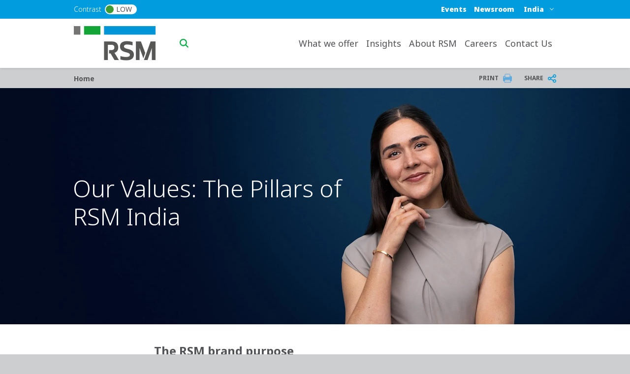

--- FILE ---
content_type: text/html; charset=UTF-8
request_url: https://www.rsm.global/india/our-values
body_size: 15185
content:

 
<!DOCTYPE html>
<html lang="en" dir="ltr" prefix="og: https://ogp.me/ns#">
	<head>
		<meta charset="utf-8" />
<script async src="https://www.googletagmanager.com/gtag/js?id=G-X3HVLFLNHN"></script>
<script>window.dataLayer = window.dataLayer || [];function gtag(){dataLayer.push(arguments)};gtag("js", new Date());gtag("set", "developer_id.dMDhkMT", true);gtag("config", "G-X3HVLFLNHN", {"groups":"default","page_placeholder":"PLACEHOLDER_page_location"});</script>
<meta name="description" content="RSM India upholds core values of integrity, quality, focus, timeliness, and accessibility, ensuring exceptional service and client satisfaction. Contact us to know more!" />
<meta name="robots" content="index, follow" />
<link rel="canonical" href="https://www.rsm.global/india/our-values" />
<link rel="shortlink" href="https://www.rsm.global/india/node/80" />
<meta property="og:site_name" content="RSM India" />
<meta property="og:type" content="article" />
<meta property="og:url" content="https://www.rsm.global/india/our-values" />
<meta property="og:title" content="Our values" />
<meta property="og:updated_time" content="2025-01-08T13:04:34+00:00" />
<meta property="article:published_time" content="2023-05-23T13:30:40+00:00" />
<meta property="article:modified_time" content="2025-01-08T13:04:34+00:00" />
<meta name="Generator" content="Drupal 10 (https://www.drupal.org)" />
<meta name="MobileOptimized" content="width" />
<meta name="HandheldFriendly" content="true" />
<meta name="viewport" content="width=device-width, initial-scale=1.0" />
<script type="text/javascript" src="https://cookie-cdn.cookiepro.com/consent/23bc4f25-5b4e-48a1-8ccb-46385d465ad9/OtAutoBlock.js"></script>
<script src="https://cookie-cdn.cookiepro.com/scripttemplates/otSDKStub.js" data-document-language="true" type="text/javascript" charset="UTF-8" data-domain-script="23bc4f25-5b4e-48a1-8ccb-46385d465ad9"></script>
<script type="text/javascript">
function OptanonWrapper() { }
</script>
<script></script>
<link rel="alternate" hreflang="en-in" href="https://www.rsm.global/india/our-values" />
<script>window.a2a_config=window.a2a_config||{};a2a_config.callbacks=[];a2a_config.overlays=[];a2a_config.templates={};var a2a_config = a2a_config || {};
a2a_config.onclick =  2;</script>

		<title>Our Values and Commitment to Excellence</title>
		<link rel="stylesheet" media="all" href="/india/sites/default/files/css/css_j_HIDK46ENRzuxTjIfFaQdtfXJKODWXjKgnM6iEPPDc.css?delta=0&amp;language=en&amp;theme=rsm_global_platform_2022&amp;include=[base64]" />
<link rel="stylesheet" media="all" href="//cdnjs.cloudflare.com/ajax/libs/font-awesome/6.6.0/css/all.min.css" />
<link rel="stylesheet" media="all" href="/india/sites/default/files/css/css_ciYLg2SAA68YMnPOVPg3mgiztpkPNpX0tlIeBbscw90.css?delta=2&amp;language=en&amp;theme=rsm_global_platform_2022&amp;include=[base64]" />
<link rel="stylesheet" media="all" href="/india/sites/default/files/css/css_ucTueQeb2mHE_PqNKv8k-h5RD6uoFZEaqGmAidu4lho.css?delta=3&amp;language=en&amp;theme=rsm_global_platform_2022&amp;include=[base64]" />

		

        <link rel="icon" type="image/png" href="https://res.cloudinary.com/rsmglobal/image/fetch/t_default/f_auto/q_auto/https://www.rsm.global/india/profiles/rsm_global_platform/themes/rsm_global_platform_2022/images/favicons/favicon-32x32.png" sizes="32x32">
        <link rel="icon" type="image/png" href="https://res.cloudinary.com/rsmglobal/image/fetch/t_default/f_auto/q_auto/https://www.rsm.global/india/profiles/rsm_global_platform/themes/rsm_global_platform_2022/images/favicons/android-chrome-192x192.png" sizes="192x192">
        <link rel="icon" type="image/png" href="https://res.cloudinary.com/rsmglobal/image/fetch/t_default/f_auto/q_auto/https://www.rsm.global/india/profiles/rsm_global_platform/themes/rsm_global_platform_2022/images/favicons/favicon-96x96.png" sizes="96x96">
        <link rel="icon" type="image/png" href="https://res.cloudinary.com/rsmglobal/image/fetch/t_default/f_auto/q_auto/https://www.rsm.global/india/profiles/rsm_global_platform/themes/rsm_global_platform_2022/images/favicons/favicon-16x16.png" sizes="16x16">

        <!-- Add to homescreen for Safari on iOS -->
        <link rel="apple-touch-icon" sizes="57x57" href="https://res.cloudinary.com/rsmglobal/image/fetch/t_default/f_auto/q_auto/https://www.rsm.global/india/profiles/rsm_global_platform/themes/rsm_global_platform_2022/images/favicons/apple-touch-icon-57x57.png">
        <link rel="apple-touch-icon" sizes="60x60" href="https://res.cloudinary.com/rsmglobal/image/fetch/t_default/f_auto/q_auto/https://www.rsm.global/india/profiles/rsm_global_platform/themes/rsm_global_platform_2022/images/favicons/apple-touch-icon-60x60.png">
        <link rel="apple-touch-icon" sizes="72x72" href="https://res.cloudinary.com/rsmglobal/image/fetch/t_default/f_auto/q_auto/https://www.rsm.global/india/profiles/rsm_global_platform/themes/rsm_global_platform_2022/images/favicons/apple-touch-icon-72x72.png">
        <link rel="apple-touch-icon" sizes="76x76" href="https://res.cloudinary.com/rsmglobal/image/fetch/t_default/f_auto/q_auto/https://www.rsm.global/india/profiles/rsm_global_platform/themes/rsm_global_platform_2022/images/favicons/apple-touch-icon-76x76.png">
        <link rel="apple-touch-icon" sizes="114x114" href="https://res.cloudinary.com/rsmglobal/image/fetch/t_default/f_auto/q_auto/https://www.rsm.global/india/profiles/rsm_global_platform/themes/rsm_global_platform_2022/images/favicons/apple-touch-icon-114x114.png">
        <link rel="apple-touch-icon" sizes="120x120" href="https://res.cloudinary.com/rsmglobal/image/fetch/t_default/f_auto/q_auto/https://www.rsm.global/india/profiles/rsm_global_platform/themes/rsm_global_platform_2022/images/favicons/apple-touch-icon-120x120.png">
        <link rel="apple-touch-icon" sizes="144x144" href="https://res.cloudinary.com/rsmglobal/image/fetch/t_default/f_auto/q_auto/https://www.rsm.global/india/profiles/rsm_global_platform/themes/rsm_global_platform_2022/images/favicons/apple-touch-icon-144x144.png">
        <link rel="apple-touch-icon" sizes="152x152" href="https://res.cloudinary.com/rsmglobal/image/fetch/t_default/f_auto/q_auto/https://www.rsm.global/india/profiles/rsm_global_platform/themes/rsm_global_platform_2022/images/favicons/apple-touch-icon-152x152.png">
        <link rel="apple-touch-icon" sizes="180x180" href="https://res.cloudinary.com/rsmglobal/image/fetch/t_default/f_auto/q_auto/https://www.rsm.global/india/profiles/rsm_global_platform/themes/rsm_global_platform_2022/images/favicons/apple-touch-icon-180x180.png">

        <!-- Google Tag Manager -->
        <script>
            (function(w,d,s,l,i){w[l]=w[l]||[];w[l].push({'gtm.start':
            new Date().getTime(),event:'gtm.js'});var f=d.getElementsByTagName(s)[0],
            j=d.createElement(s),dl=l!='dataLayer'?'&l='+l:'';j.async=true;j.src=
            'https://www.googletagmanager.com/gtm.js?id='+i+dl;f.parentNode.insertBefore(j,f);
            })(window,document,'script','dataLayer','GTM-T2WHS3');
        </script>
        <!-- End Google Tag Manager -->

        <!-- Add centrally-managed CSS and JS from static assets site -->
        <!-- Check if the site is live or not -->
                    <link rel="stylesheet" type="text/css" href="https://test.rsm-static-assets.pages.dev/css/global.css" />
            <script src="https://test.rsm-static-assets.pages.dev/js/global.js"></script>
        
                <script>
            /* REQUIRES JQUERY */
(function () {
    setTimeout(() => { 
      var ddl = (document.querySelector(".site-header-desktop .js-jump-menu").value = 
      "11fc5dd28788089187a2c84ad92b0846::https://www.rsm.global/india/");
     }, 500);
     setTimeout(() => { 
       var ddl = (document.querySelector(".site-header-mobile .js-jump-menu").value = 
       "11fc5dd28788089187a2c84ad92b0846::https://www.rsm.global/india/");
      }, 500);
  })();
</script>
<!-- Google tag (gtag.js) -->
<script async src="https://www.googletagmanager.com/gtag/js?id=G-X3HVLFLNHN"></script>
<script>
  window.dataLayer = window.dataLayer || [];
  function gtag(){dataLayer.push(arguments);}
  gtag('js', new Date());

  gtag('config', 'G-X3HVLFLNHN');

        </script>

                <style>
            .paragraph--type--hero-banner #hero-text {margin:-40px 67px;}
        </style>
    </head>
	<body class="not-logged-in">
        <!-- Google Tag Manager (noscript) -->
        <noscript><iframe src="https://www.googletagmanager.com/ns.html?id=GTM-T2WHS3" height="0" width="0" style="display:none;visibility:hidden"></iframe></noscript>
        <!-- End Google Tag Manager (noscript) -->
        
        
          <div class="dialog-off-canvas-main-canvas" data-off-canvas-main-canvas>
    
	
<div id="page-wrapper">
	<div id="page" class="page nav-down container-full-width shadow-sm rsm-firm">
		<header id="header" class="site-header js-site-header shadow-sm col-12" role="banner">
	<a href="#main-content" class="screen-reader-focusable skip-link">
		Skip to main content
	</a>
	<div class="site-header-desktop d-none d-xl-block">
		<div
			class="site-header__top">

						
			<div class="header-regions ">
				<div class="header-regions__container container-xl">
					<div class="high-contrast-wrapper col-sm-2">
						<label class="high-contrast switch" id="high-contrast">
							<p>Contrast</p>
							<input type="checkbox">
							<span class="slider round">
								<span class="circle"></span>
								<p>Low</p>
							</span>
						</label>
					</div>
					
					<div class="header-regions__blocks col-sm-10 d-flex justify-content-end align-items-center">
						<div class="top-blue-nav">      <div class="header_links">
      <nav role="navigation" aria-labelledby="block-bluetopnav-menu" id="block-bluetopnav">
            
  <h2 class="visually-hidden" id="block-bluetopnav-menu">Blue top nav</h2>
  

        
              <ul region="header_links" block="bluetopnav" class="menu">
                    <li class="menu-item" role="menuitem">
        <a href="https://www.rsm.global/india/campaign/rsm-india-events">Events</a>
              </li>
                <li class="menu-item" role="menuitem">
        <a href="/india/news" data-drupal-link-system-path="node/1">Newsroom</a>
              </li>
        </ul>
  


  </nav>

    </div>
  </div>
						      <div class="header_regions">
      <div class="worldwide-dropdown rsm-wwdd">
  <label for="jump-menu-wwdd" class="visually-hidden">Select a region or country</label>
  <div class="marker-icon" aria-hidden="true">
    <span class="iconify" data-icon="carbon:location" role="img" aria-label="location"></span>
  </div>
  <select class="jump-menu-wwdd js-jump-menu-wwdd sitename" id="jump-menu-wwdd" name="jump">
    <option value="India">India</option>
  </select>
  <div id="wwdd-dropdown-status" aria-live="polite" class="visually-hidden"></div>
</div>
    </div>
  </div>
				</div>
			</div>
		</div>
		<div class="site-header__main">
			<div class="container-xl header-main__container">
				<div class="site-header__logo-wrapper col-sm-2">
					<a id="logo" class="site-header__logo" title="home" href="https://www.rsm.global/india/" aria-label="Go to homepage">
						<img src="https://res.cloudinary.com/rsmglobal/image/fetch/t_default/f_auto/q_auto/https://www.rsm.global/india/profiles/rsm_global_platform/themes/rsm_global_platform_2022/images/logo@2x.png" alt="Home">
					</a>
				</div>
				<div class="site-header__right col-sm-10 d-flex justify-content-end">
					<div class="site-header__search">
													      <div class="header_search">
      <div class="header-search d-flex justify-content-end">
	<input type="text" placeholder="Search" id="main-search" name="main-search">
	<button type="button" id="search-icon" aria-label="Search icon" title="Search icon" aria-label="search icon"></button>
</div>

    </div>
  
											</div>
					<div class="site-header__menu">
						
						<nav role="navigation" aria-labelledby="block-mainnavigation-desktop-menu" id="block-mainnavigation-desktop">
            
  <h2 class="visually-hidden" id="block-mainnavigation-desktop-menu">Main navigation desktop</h2>
  

        

<nav class="site-menu-desktop navbar navbar-expand-lg ps-3 d-none d-lg-block">
	<div
		class="collapse navbar-collapse justify-content-end" id="main">
				<ul class="navbar-nav" role="menu">
												<li class="nav-item dropdown lv-0 " role="menuitem">
						<a class="nav-link dropdown-toggle" id="what-we-offer-desktop" data-bs-auto-close="outside" data-bs-toggle="dropdown" aria-haspopup="true" aria-expanded="false">
							What we offer
							<span class="iconify arrow-down" data-icon="ic:baseline-keyboard-arrow-down" data-width="16"></span>
						</a>
						<ul class="dropdown-menu container-xl" role="menu" aria-labelledby="what-we-offer">
							<li class="d-flex shadow h-100 inner-menu-div">
																								<ul class="nav nav-tabs flex-column">
																																									<li class="dropdown-item lv-1 nav-title " role="menuitem">
												<p class="p_menu_item_h2">Explore RSM&#039;s solutions and services</p>
											</li>
																																																																<li class="dropdown-item lv-1 " role="menuitem">
																											<a class="active" id="what-we-offer-by-service-desktop-tab" data-bs-target="#what-we-offer-by-service-desktop" type="button" role="tab" aria-controls="by-service" aria-selected="false" target="_self" href="/india/service" aria-label="by-service link" title="by-service link">
															By service
														</a>
																									</li>
																																																																											<li class="dropdown-item lv-1 " role="menuitem">
																											<button class="" id="what-we-offer-by-industry-desktop-tab" data-bs-toggle="tab" data-bs-target="#what-we-offer-by-industry-desktop" type="button" role="tab" aria-controls="by-industry" aria-selected="false" aria-label="by-industry link" title="by-industry link">
															By industry
															<span class="iconify arrow-right" data-icon="ic:baseline-keyboard-arrow-right" data-width="16"></span>
														</button>
																									</li>
																																																															<li class="dropdown-item lv-1 " role="menuitem">
																											<a target="" href="/india/campaign/how-can-we-help">How can we help you</a>
																									</li>
																																						</ul>

																<div class="tab-content" id="myTabContent">
																																																												<div class="tab-pane active h-100 main-menu-container" id="what-we-offer-by-service-desktop" role="tabpanel" aria-labelledby="pane-A">
												<div class="d-flex h-100 main-menu-inner-wrap">
																										
																																							
																																								
																																																							
																																																							
																																																							
																																																							
																																																							
																																																							
																																																							
																																																							
																																									
																										
																																							
																										<ul class="tab-pane--nav d-flex flex-column col-4">
																																												
																																																																																																																																																																																																																																																																																																																																				
																																																																<a class="second_lv_header_childess_a" target="_self" role="menuitem" href="/india/service/company-law-and-legal-advisory">Company law and legal advisory</a>

																																															
																																																																										
																																																																																																																																																																																																																																																																																																																																				
																																																																<a class="second_lv_header_childess_a" target="_self" role="menuitem" href="/india/service/consulting-services">Consulting services</a>

																																															
																																																																										
																																																																																																																																																																																																																																																																																																																																				
																																																																<a class="second_lv_header_childess_a" target="_self" role="menuitem" href="/india/service/corporate-advisory-structuring">Corporate advisory &amp; structuring</a>

																																															
																																													</ul>
															<ul class="tab-pane--nav d-flex flex-column col-4">
																																																																											
																																																																																																																																																																																																																																																																																																																																				
																																																																<a class="second_lv_header_childess_a" target="_self" role="menuitem" href="/india/service/financial-process-outsourcing">Financial process outsourcing</a>

																																															
																																																																										
																																																																																																																																																																																																																																																																																																																																				
																																																																<a class="second_lv_header_childess_a" target="_self" role="menuitem" href="/india/service/goods-and-services-tax-advisory-and-compliance">GST - Advisory And Compliance</a>

																																															
																																																																										
																																																																																																																																																																																																																																																																																																																																				
																																																																<a class="second_lv_header_childess_a" target="_self" role="menuitem" href="/india/service/it-systems-assurance-and-it-solutions">IT systems assurance and IT solutions</a>

																																															
																																													</ul>
															<ul class="tab-pane--nav d-flex flex-column col-4">
																																																																											
																																																																																																																																																																																																																																																																																																																																				
																																																																<a class="second_lv_header_childess_a" target="_self" role="menuitem" href="/india/service/ind-advisory">Ind AS advisory</a>

																																															
																																																																										
																																																																																																																																																																																																																																																																																																																																				
																																																																<a class="second_lv_header_childess_a" target="_self" role="menuitem" href="/india/service/internal-audit-and-risk-advisory">Internal audit and risk advisory</a>

																																															
																																																																										
																																																																																																																																																																																																																																																																																																																																				
																																																																<a class="second_lv_header_childess_a" target="_self" role="menuitem" href="/india/service/tax-domestic-and-international">Tax – Domestic and International</a>

																																															
																																																									</ul>

																																						</div>
											</div>
																																																			<div class="tab-pane  h-100 main-menu-container" id="what-we-offer-by-industry-desktop" role="tabpanel" aria-labelledby="pane-A">
												<div class="d-flex h-100 main-menu-inner-wrap">
																										
																																							
																																								
																																																							
																																																							
																																																							
																																																							
																																																							
																																									
																										
																																							
																										<ul class="tab-pane--nav d-flex flex-column col-4">
																																												
																																																																																																																																																																																																																																							
																																																																<a class="second_lv_header_childess_a" target="_self" role="menuitem" href="/india/industry/banking-financial-services-and-insurance-bfsi">Banking, Financial Services and Insurance (BFSI)</a>

																																															
																																																																										
																																																																																																																																																																																																																																							
																																																																<a class="second_lv_header_childess_a" target="_self" role="menuitem" href="/india/industry/gems-and-jewellery">Gems and Jewellery</a>

																																															
																																													</ul>
															<ul class="tab-pane--nav d-flex flex-column col-4">
																																																																											
																																																																																																																																																																																																																																							
																																																																<a class="second_lv_header_childess_a" target="_self" role="menuitem" href="/india/industry/information-technology-it-and-it-enabled-services-ites">Information technology (IT) and IT enabled services (ITeS)</a>

																																															
																																																																										
																																																																																																																																																																																																																																							
																																																																<a class="second_lv_header_childess_a" target="_self" role="menuitem" href="/india/industry/manufacturing">Manufacturing</a>

																																															
																																													</ul>
															<ul class="tab-pane--nav d-flex flex-column col-4">
																																																																											
																																																																																																																																																																																																																																							
																																																																<a class="second_lv_header_childess_a" target="_self" role="menuitem" href="/india/industry/media-entertainment-and-leisure">Media, Entertainment and Leisure</a>

																																															
																																																																										
																																																																																																																																																																																																																																							
																																																																<a class="second_lv_header_childess_a" target="_self" role="menuitem" href="/india/industry/real-estate-and-construction">Real estate and construction</a>

																																															
																																																									</ul>

																																						</div>
											</div>
																																														</div>
															</li>
						</ul>
					</li>
																<li class="nav-item dropdown lv-0 " role="menuitem">
						<a class="nav-link dropdown-toggle" id="insights-desktop" data-bs-auto-close="outside" data-bs-toggle="dropdown" aria-haspopup="true" aria-expanded="false">
							Insights
							<span class="iconify arrow-down" data-icon="ic:baseline-keyboard-arrow-down" data-width="16"></span>
						</a>
						<ul class="dropdown-menu container-xl" role="menu" aria-labelledby="insights">
							<li class="d-flex shadow h-100 inner-menu-div">
																								<ul class="nav nav-tabs flex-column">
																																									<li class="dropdown-item lv-1 nav-title " role="menuitem">
												<p class="p_menu_item_h2">Explore RSM&#039;s insights</p>
											</li>
																																																																<li class="dropdown-item lv-1 " role="menuitem">
																											<a class="active" id="insights-view-all-global-insights-desktop-tab" data-bs-target="#insights-view-all-global-insights-desktop" type="button" role="tab" aria-controls="view-all-global-insights" aria-selected="false" target="_blank" href="https://www.rsm.global/insights" aria-label="view-all-global-insights link" title="view-all-global-insights link">
															View all Global insights
														</a>
																									</li>
																																																															<li class="dropdown-item lv-1 " role="menuitem">
																											<a target="" href="/india/insights/consulting-insights">Consulting insights</a>
																									</li>
																																																															<li class="dropdown-item lv-1 " role="menuitem">
																											<a target="" href="/india/special-reports">Special reports</a>
																									</li>
																																																															<li class="dropdown-item lv-1 " role="menuitem">
																											<a target="" href="/india/insights/tax-insights">Tax insights</a>
																									</li>
																																						</ul>

																<div class="tab-content" id="myTabContent">
																																																												<div class="tab-pane active h-100 main-menu-container" id="insights-view-all-global-insights-desktop" role="tabpanel" aria-labelledby="pane-A">
												<div class="d-flex h-100 main-menu-inner-wrap">
																										
																																							
																																								
																																									
																										
																																							
																										<ul class="tab-pane--nav d-flex flex-column col-4">
																																												
																																																																												
																																																																<a class="second_lv_header_childess_a" target="_self" role="menuitem" href="https://www.rsm.global/service/esg-and-sustainability-services#esg-insights">Environmental, Social and Governance</a>

																																															
																																																									</ul>

																																								<ul class="tab-pane--nav d-flex flex-column col-4">
																															
						<div class="clearfix text-formatted field field--name-field-body field--type-text-long field--label-hidden field__item"><h2>Insights</h2><p>The latest global insights and knowledge from RSM, to help you move forward with confidence. Explore cutting-edge analysis and forward-thinking perspectives on the key issues facing businesses and organisations around the world.</p></div>
			
																													</ul>
																									</div>
											</div>
																																																																																				</div>
															</li>
						</ul>
					</li>
																<li class="nav-item dropdown lv-0 " role="menuitem">
						<a class="nav-link dropdown-toggle" id="about-rsm-desktop" data-bs-auto-close="outside" data-bs-toggle="dropdown" aria-haspopup="true" aria-expanded="false">
							About RSM
							<span class="iconify arrow-down" data-icon="ic:baseline-keyboard-arrow-down" data-width="16"></span>
						</a>
						<ul class="dropdown-menu container-xl" role="menu" aria-labelledby="about-rsm">
							<li class="d-flex shadow h-100 inner-menu-div">
																								<ul class="nav nav-tabs flex-column">
																																									<li class="dropdown-item lv-1 nav-title " role="menuitem">
												<p class="p_menu_item_h2">About RSM India</p>
											</li>
																																																																<li class="dropdown-item lv-1 " role="menuitem">
																											<button class="active" id="about-rsm-experience-the-power-of-being-understood-desktop-tab" data-bs-toggle="tab" data-bs-target="#about-rsm-experience-the-power-of-being-understood-desktop" type="button" role="tab" aria-controls="experience-the-power-of-being-understood" aria-selected="false" aria-label="experience-the-power-of-being-understood link" title="experience-the-power-of-being-understood link">
															Experience the power of being understood
															<span class="iconify arrow-right" data-icon="ic:baseline-keyboard-arrow-right" data-width="16"></span>
														</button>
																									</li>
																																						</ul>

																<div class="tab-content" id="myTabContent">
																																																												<div class="tab-pane active h-100 main-menu-container" id="about-rsm-experience-the-power-of-being-understood-desktop" role="tabpanel" aria-labelledby="pane-A">
												<div class="d-flex h-100 main-menu-inner-wrap">
																										
																																							
																																								
																																																							
																																																							
																																																							
																																									
																										
																																							
																										<ul class="tab-pane--nav d-flex flex-column col-4">
																																												
																																																																																																																																																																									
																																																																<a class="second_lv_header_childess_a" target="_self" role="menuitem" href="/india/about-us">About us</a>

																																															
																																																																										
																																																																																																																																																																									
																																																																<a class="second_lv_header_childess_a" target="_self" role="menuitem" href="/india/our-offices">Our offices</a>

																																															
																																													</ul>
															<ul class="tab-pane--nav d-flex flex-column col-4">
																																																																											
																																																																																																																																																																									
																																																																<a class="second_lv_header_childess_a" target="_self" role="menuitem" href="/india/our-people">Our people</a>

																																															
																																																																										
																																																																																																																																																																									
																																																																<a class="second_lv_header_childess_a" target="_self" role="menuitem" href="/india/our-values">Our values</a>

																																															
																																																									</ul>

																																						</div>
											</div>
																											</div>
															</li>
						</ul>
					</li>
																						<li class="nav-item lv-0 " role="menuitem">
							<a class="nav-link" target="" href="/india/careers">Careers</a>
						</li>
																											<li class="nav-item lv-0 " role="menuitem">
							<a class="nav-link" target="" href="https://www.rsm.global/india/contact-us">Contact Us</a>
						</li>
																											<li class="nav-item lv-0 bluetop-mobiledisplay" role="menuitem">
							<a class="nav-link" target="" href="/india/campaign/rsm-india-events">Events</a>
						</li>
																											<li class="nav-item lv-0 bluetop-mobiledisplay" role="menuitem">
							<a class="nav-link" target="" href="/india/news">Newsroom</a>
						</li>
														</ul>
	</div>
</nav>

<style>
	/* .mega-menu-container  */
	.main-menu-container {
		margin: 0 auto;
		padding: 5px;
		max-height: 100vh;
		overflow-y: auto;
		overflow-x: hidden;
	}

	/* .mega-menu */
	.main-menu-inner-wrap {
		columns: 3;
		column-gap: 0;
		font-family: -apple-system, BlinkMacSystemFont, "Segoe UI", Roboto, sans-serif;
		color: white;
	}

	/* .mega-menu__section */
	.second_level_ul_header {
		display: inline-block;
		width: 100%;
		break-inside: avoid;
		page-break-inside: avoid;
	}

	/* mega-menu__heading */
	.second_level_li_header {
		font-size: 1.25rem;
		font-weight: 600;
		margin: 0 0 0.75rem;
	}

	/* mega-menu__list */
	.third_level_child_items_ul {
		list-style: none;
		padding: 0;
		margin: 0;
	}

	/* mega-menu__link */
	.third_level_child_items_ul li a {
		text-decoration: none;
		display: block;
		padding: 0.25rem 0;
		transition: color 0.2s ease;
		word-wrap: break-word;
		overflow-wrap: break-word;
	}

	@media(max-width: 1400px) {
		.main-menu-inner-wrap {
			columns: 2;
		}

		.main-menu-container {
			padding: 0
		}
	}

	
</style>
<script>
  // script to apply class to third level menu to apply correct class based on columns
	document.addEventListener("DOMContentLoaded", function () {
		document.querySelectorAll(".tab-pane").forEach((tabPane) => {
			let navContainers = Array.from(tabPane.querySelectorAll(".tab-pane--nav"));
			navContainers = navContainers.filter((ul) => {
				if (!ul.innerHTML.trim()) {
						ul.remove();
						return false;
				}
				return true;
			});

			let visibleCount = navContainers.length;

			if (visibleCount === 0) return;

			let columnClass = "col-4"; // Default for three columns
			if (visibleCount === 1) {
				columnClass = "col-12"; // Full width
			} else if (visibleCount === 2) {
				columnClass = "col-6"; // Two columns
			}

			// Applying class to each remaining <ul> within this tab
			navContainers.forEach((ul) => {
				ul.classList.remove("col-4", "col-6", "col-12");
				ul.classList.add(columnClass);
			});
		});
	});
</script>

  </nav>
</div>
										
				</div>
			</div>
		</div>
	</div>
	<div class="site-header-mobile d-block d-xl-none">
		<div class="header-regions ">
			<div class="header-regions__container container-xl d-flex justify-content-between">
				<div class="high-contrast-wrapper">
					<label class="high-contrast switch" id="high-contrast">
						<p>Contrast</p>
						<input type="checkbox">
						<span class="slider round">
							<span class="circle"></span>
							<p>Low</p>
						</span>
					</label>
				</div>

				<div class="header-regions__blocks d-flex justify-content-end align-items-center">
					<div class="top-blue-nav">
						      <div class="header_links">
      <nav role="navigation" aria-labelledby="block-bluetopnav-menu" id="block-bluetopnav">
            
  <h2 class="visually-hidden" id="block-bluetopnav-menu">Blue top nav</h2>
  

        
              <ul region="header_links" block="bluetopnav" class="menu">
                    <li class="menu-item" role="menuitem">
        <a href="https://www.rsm.global/india/campaign/rsm-india-events">Events</a>
              </li>
                <li class="menu-item" role="menuitem">
        <a href="/india/news" data-drupal-link-system-path="node/1">Newsroom</a>
              </li>
        </ul>
  


  </nav>

    </div>
  
					</div>
				</div>
			</div>
		</div>
		<div class="navbar navbar-dark">
			<div class="site-header__logo-wrapper">
				<a id="logo" class="site-header__logo" title="home" href="https://www.rsm.global/india/">
					<img src="https://res.cloudinary.com/rsmglobal/image/fetch/t_default/f_auto/q_auto/https://www.rsm.global/india/profiles/rsm_global_platform/themes/rsm_global_platform_2022/images/logo@2x.png" alt="Home">
				</a>
			</div>
			<div class="site-header__search">
									<div class="header-search d-flex justify-content-end">
						<input type="text" placeholder="Search" id="main-search-mobile" name="main-search-mobile">
						<button type="button" id="search-icon" aria-label="search icon" class="search-icon-mobile"></button>
					</div>
							</div>
			<div id="site-header__right" class="site-header__right">
				      <div class="header_regions">
      <div class="worldwide-dropdown rsm-wwdd">
  <label for="jump-menu-wwdd" class="visually-hidden">Select a region or country</label>
  <div class="marker-icon" aria-hidden="true">
    <span class="iconify" data-icon="carbon:location" role="img" aria-label="location"></span>
  </div>
  <select class="jump-menu-wwdd js-jump-menu-wwdd sitename" id="jump-menu-wwdd" name="jump">
    <option value="India">India</option>
  </select>
  <div id="wwdd-dropdown-status" aria-live="polite" class="visually-hidden"></div>
</div>
    </div>
  
				<button class="navbar-toggler" type="button" data-bs-toggle="collapse" data-bs-target="#navbarText" data-bs-parent="#site-header__right" aria-controls="navbarText" aria-expanded="false" aria-label="Toggle navigation" title="Toggle navigation">
					<span></span>
					<span></span>
					<span></span>
				</button>
				<div class="collapse navbar-collapse" id="navbarText">
					<nav role="navigation" aria-labelledby="block-mainnavigation-mobile-menu" id="block-mainnavigation-mobile">
            
  <h2 class="visually-hidden" id="block-mainnavigation-mobile-menu">Main navigation mobile</h2>
  

        

<nav class="site-menu-mobile py-0 navbar navbar-expand-xl px-2 d-block d-xl-none shadow-sm">
	<ul class="dropdown-menu-lv-0 " role="menu">
									<li class="nav-item dropdown  lv-0" role="menuitem">
					<a class="nav-link dropdown-toggle" target="" href="" id="what-we-offer" data-bs-auto-close="outside" data-bs-toggle="dropdown" aria-haspopup="true" aria-expanded="false">
						What we offer
						<span class="iconify arrow-right" data-icon="ic:baseline-keyboard-arrow-right"></span>
					</a>
					<div class="dropdown-menu dropdown-menu-lv-1 px-2 pb-0 shadow-sm" role="menu" aria-labelledby="what-we-offer">
																		<div class="nav-controls nav-controls-lv-0">

							<button class="nav-link nav-main-menu" data-main-back="what-we-offer" aria-label="Main Menu link" title="Main Menu link">
								<span class="iconify arrow-left" data-icon="ic:baseline-keyboard-arrow-left" data-wth="16"></span>
								<span class="iconify arrow-left" data-icon="ic:baseline-keyboard-arrow-left" data-width="16"></span>
								Main Menu
							</button>
						</div>
						<ul class="d-flex flex-column ">
																																	<li class=" lv-1 nav-title" role="menuitem">
										<p class="p_menu_item_h3">Explore RSM&#039;s solutions and services</p>
									</li>
																																																				<li class=" lv-1" role="menuitem">
																							<a class="nav-link dropdown-toggle" target="_self" href="/india/service" id="what-we-offer-by-service" data-bs-auto-close="outside" aria-haspopup="true" aria-expanded="false">
													By service
												</a>
																																	<div class="dropdown-menu dropdown-menu-lv-2 px-2 pb-0 shadow-sm">
												<div class="nav-controls nav-controls-lv-1">
													<button class="nav-link nav-main-menu" data-main-back="what-we-offer" aria-label="Main Menu link" title="Main Menu link">
														<span class="iconify arrow-left" data-icon="ic:baseline-keyboard-arrow-left" data-width="16"></span>
														<span class="iconify arrow-left" data-icon="ic:baseline-keyboard-arrow-left" data-width="16"></span>
														Main Menu
													</button>
													<button class="nav-link nav-level-back" data-parent-back="what-we-offer-by-service" aria-label="Back to link" title="Back to link">
														<span class="iconify arrow-left" data-icon="ic:baseline-keyboard-arrow-left" data-width="16"></span>
														<span class="iconify arrow-left" data-icon="ic:baseline-keyboard-arrow-left" data-width="16"></span>
														Back to 'What we offer'
													</button>
												</div>
												<ul class="d-flex flex-column menu-dropdown-second-level-ul">
																																																									
																													<li class=" lv-2 " role="menuitem">	
																<a class="nav-link second_lv_header_childess_a" target="" href="/india/service/company-law-and-legal-advisory">Company law and legal advisory</a>
																																																																										</li>
																																																																							
																													<li class=" lv-2 " role="menuitem">	
																<a class="nav-link second_lv_header_childess_a" target="" href="/india/service/consulting-services">Consulting services</a>
																																																																										</li>
																																																																							
																													<li class=" lv-2 " role="menuitem">	
																<a class="nav-link second_lv_header_childess_a" target="" href="/india/service/corporate-advisory-structuring">Corporate advisory &amp; structuring</a>
																																																																										</li>
																																																																							
																													<li class=" lv-2 " role="menuitem">	
																<a class="nav-link second_lv_header_childess_a" target="" href="/india/service/financial-process-outsourcing">Financial process outsourcing</a>
																																																																										</li>
																																																																							
																													<li class=" lv-2 " role="menuitem">	
																<a class="nav-link second_lv_header_childess_a" target="" href="/india/service/goods-and-services-tax-advisory-and-compliance">GST - Advisory And Compliance</a>
																																																																										</li>
																																																																							
																													<li class=" lv-2 " role="menuitem">	
																<a class="nav-link second_lv_header_childess_a" target="" href="/india/service/it-systems-assurance-and-it-solutions">IT systems assurance and IT solutions</a>
																																																																										</li>
																																																																							
																													<li class=" lv-2 " role="menuitem">	
																<a class="nav-link second_lv_header_childess_a" target="" href="/india/service/ind-advisory">Ind AS advisory</a>
																																																																										</li>
																																																																							
																													<li class=" lv-2 " role="menuitem">	
																<a class="nav-link second_lv_header_childess_a" target="" href="/india/service/internal-audit-and-risk-advisory">Internal audit and risk advisory</a>
																																																																										</li>
																																																																							
																													<li class=" lv-2 " role="menuitem">	
																<a class="nav-link second_lv_header_childess_a" target="" href="/india/service/tax-domestic-and-international">Tax – Domestic and International</a>
																																																																										</li>
																																							</ul>
											</div>
										</li>
																																																													<li class=" lv-1" role="menuitem">
																							<a class="nav-link dropdown-toggle no-link" target="" href="" id="what-we-offer-by-industry" data-bs-auto-close="outside" data-bs-toggle="dropdown" aria-haspopup="true" aria-expanded="false">
													By industry
													<span class="iconify arrow-right" data-icon="ic:baseline-keyboard-arrow-right"></span>
												</a>
																																	<div class="dropdown-menu dropdown-menu-lv-2 px-2 pb-0 shadow-sm">
												<div class="nav-controls nav-controls-lv-1">
													<button class="nav-link nav-main-menu" data-main-back="what-we-offer" aria-label="Main Menu link" title="Main Menu link">
														<span class="iconify arrow-left" data-icon="ic:baseline-keyboard-arrow-left" data-width="16"></span>
														<span class="iconify arrow-left" data-icon="ic:baseline-keyboard-arrow-left" data-width="16"></span>
														Main Menu
													</button>
													<button class="nav-link nav-level-back" data-parent-back="what-we-offer-by-industry" aria-label="Back to link" title="Back to link">
														<span class="iconify arrow-left" data-icon="ic:baseline-keyboard-arrow-left" data-width="16"></span>
														<span class="iconify arrow-left" data-icon="ic:baseline-keyboard-arrow-left" data-width="16"></span>
														Back to 'What we offer'
													</button>
												</div>
												<ul class="d-flex flex-column menu-dropdown-second-level-ul">
																																																									
																													<li class=" lv-2 " role="menuitem">	
																<a class="nav-link second_lv_header_childess_a" target="" href="/india/industry/banking-financial-services-and-insurance-bfsi">Banking, Financial Services and Insurance (BFSI)</a>
																																																																										</li>
																																																																							
																													<li class=" lv-2 " role="menuitem">	
																<a class="nav-link second_lv_header_childess_a" target="" href="/india/industry/gems-and-jewellery">Gems and Jewellery</a>
																																																																										</li>
																																																																							
																													<li class=" lv-2 " role="menuitem">	
																<a class="nav-link second_lv_header_childess_a" target="" href="/india/industry/information-technology-it-and-it-enabled-services-ites">Information technology (IT) and IT enabled services (ITeS)</a>
																																																																										</li>
																																																																							
																													<li class=" lv-2 " role="menuitem">	
																<a class="nav-link second_lv_header_childess_a" target="" href="/india/industry/manufacturing">Manufacturing</a>
																																																																										</li>
																																																																							
																													<li class=" lv-2 " role="menuitem">	
																<a class="nav-link second_lv_header_childess_a" target="" href="/india/industry/media-entertainment-and-leisure">Media, Entertainment and Leisure</a>
																																																																										</li>
																																																																							
																													<li class=" lv-2 " role="menuitem">	
																<a class="nav-link second_lv_header_childess_a" target="" href="/india/industry/real-estate-and-construction">Real estate and construction</a>
																																																																										</li>
																																							</ul>
											</div>
										</li>
																																																			<li class=" lv-1" role="menuitem">
																							<a target="" class="nav-link" href="/india/campaign/how-can-we-help">How can we help you</a>
																					</li>
																														</ul>
					</div>
				</li>
												<li class="nav-item dropdown  lv-0" role="menuitem">
					<a class="nav-link dropdown-toggle" target="" href="" id="insights" data-bs-auto-close="outside" data-bs-toggle="dropdown" aria-haspopup="true" aria-expanded="false">
						Insights
						<span class="iconify arrow-right" data-icon="ic:baseline-keyboard-arrow-right"></span>
					</a>
					<div class="dropdown-menu dropdown-menu-lv-1 px-2 pb-0 shadow-sm" role="menu" aria-labelledby="insights">
																		<div class="nav-controls nav-controls-lv-0">

							<button class="nav-link nav-main-menu" data-main-back="insights" aria-label="Main Menu link" title="Main Menu link">
								<span class="iconify arrow-left" data-icon="ic:baseline-keyboard-arrow-left" data-wth="16"></span>
								<span class="iconify arrow-left" data-icon="ic:baseline-keyboard-arrow-left" data-width="16"></span>
								Main Menu
							</button>
						</div>
						<ul class="d-flex flex-column ">
																																	<li class=" lv-1 nav-title" role="menuitem">
										<p class="p_menu_item_h3">Explore RSM&#039;s insights</p>
									</li>
																																																				<li class=" lv-1" role="menuitem">
																							<a class="nav-link dropdown-toggle" target="_blank" href="https://www.rsm.global/insights" id="insights-view-all-global-insights" data-bs-auto-close="outside" aria-haspopup="true" aria-expanded="false">
													View all Global insights
												</a>
																																	<div class="dropdown-menu dropdown-menu-lv-2 px-2 pb-0 shadow-sm">
												<div class="nav-controls nav-controls-lv-1">
													<button class="nav-link nav-main-menu" data-main-back="insights" aria-label="Main Menu link" title="Main Menu link">
														<span class="iconify arrow-left" data-icon="ic:baseline-keyboard-arrow-left" data-width="16"></span>
														<span class="iconify arrow-left" data-icon="ic:baseline-keyboard-arrow-left" data-width="16"></span>
														Main Menu
													</button>
													<button class="nav-link nav-level-back" data-parent-back="insights-view-all-global-insights" aria-label="Back to link" title="Back to link">
														<span class="iconify arrow-left" data-icon="ic:baseline-keyboard-arrow-left" data-width="16"></span>
														<span class="iconify arrow-left" data-icon="ic:baseline-keyboard-arrow-left" data-width="16"></span>
														Back to 'Insights'
													</button>
												</div>
												<ul class="d-flex flex-column menu-dropdown-second-level-ul">
																																																									
																													<li class=" lv-2  block-exists nav-link" role="menuitem">	
																
						<div class="clearfix text-formatted field field--name-field-body field--type-text-long field--label-hidden field__item"><h2>Insights</h2><p>The latest global insights and knowledge from RSM, to help you move forward with confidence. Explore cutting-edge analysis and forward-thinking perspectives on the key issues facing businesses and organisations around the world.</p></div>
			
																																																																										</li>
																																																																							
																													<li class=" lv-2 " role="menuitem">	
																<a class="nav-link second_lv_header_childess_a" target="" href="https://www.rsm.global/service/esg-and-sustainability-services#esg-insights">Environmental, Social and Governance</a>
																																																																										</li>
																																							</ul>
											</div>
										</li>
																																																			<li class=" lv-1" role="menuitem">
																							<a target="" class="nav-link" href="/india/insights/consulting-insights">Consulting insights</a>
																					</li>
																																																			<li class=" lv-1" role="menuitem">
																							<a target="" class="nav-link" href="/india/special-reports">Special reports</a>
																					</li>
																																																			<li class=" lv-1" role="menuitem">
																							<a target="" class="nav-link" href="/india/insights/tax-insights">Tax insights</a>
																					</li>
																														</ul>
					</div>
				</li>
												<li class="nav-item dropdown  lv-0" role="menuitem">
					<a class="nav-link dropdown-toggle" target="" href="" id="about-rsm" data-bs-auto-close="outside" data-bs-toggle="dropdown" aria-haspopup="true" aria-expanded="false">
						About RSM
						<span class="iconify arrow-right" data-icon="ic:baseline-keyboard-arrow-right"></span>
					</a>
					<div class="dropdown-menu dropdown-menu-lv-1 px-2 pb-0 shadow-sm" role="menu" aria-labelledby="about-rsm">
																		<div class="nav-controls nav-controls-lv-0">

							<button class="nav-link nav-main-menu" data-main-back="about-rsm" aria-label="Main Menu link" title="Main Menu link">
								<span class="iconify arrow-left" data-icon="ic:baseline-keyboard-arrow-left" data-wth="16"></span>
								<span class="iconify arrow-left" data-icon="ic:baseline-keyboard-arrow-left" data-width="16"></span>
								Main Menu
							</button>
						</div>
						<ul class="d-flex flex-column ">
																																	<li class=" lv-1 nav-title" role="menuitem">
										<p class="p_menu_item_h3">About RSM India</p>
									</li>
																																																				<li class=" lv-1" role="menuitem">
																							<a class="nav-link dropdown-toggle no-link" target="" href="" id="about-rsm-experience-the-power-of-being-understood" data-bs-auto-close="outside" data-bs-toggle="dropdown" aria-haspopup="true" aria-expanded="false">
													Experience the power of being understood
													<span class="iconify arrow-right" data-icon="ic:baseline-keyboard-arrow-right"></span>
												</a>
																																	<div class="dropdown-menu dropdown-menu-lv-2 px-2 pb-0 shadow-sm">
												<div class="nav-controls nav-controls-lv-1">
													<button class="nav-link nav-main-menu" data-main-back="about-rsm" aria-label="Main Menu link" title="Main Menu link">
														<span class="iconify arrow-left" data-icon="ic:baseline-keyboard-arrow-left" data-width="16"></span>
														<span class="iconify arrow-left" data-icon="ic:baseline-keyboard-arrow-left" data-width="16"></span>
														Main Menu
													</button>
													<button class="nav-link nav-level-back" data-parent-back="about-rsm-experience-the-power-of-being-understood" aria-label="Back to link" title="Back to link">
														<span class="iconify arrow-left" data-icon="ic:baseline-keyboard-arrow-left" data-width="16"></span>
														<span class="iconify arrow-left" data-icon="ic:baseline-keyboard-arrow-left" data-width="16"></span>
														Back to 'About RSM'
													</button>
												</div>
												<ul class="d-flex flex-column menu-dropdown-second-level-ul">
																																																									
																													<li class=" lv-2 " role="menuitem">	
																<a class="nav-link second_lv_header_childess_a" target="" href="/india/about-us">About us</a>
																																																																										</li>
																																																																							
																													<li class=" lv-2 " role="menuitem">	
																<a class="nav-link second_lv_header_childess_a" target="" href="/india/our-offices">Our offices</a>
																																																																										</li>
																																																																							
																													<li class=" lv-2 " role="menuitem">	
																<a class="nav-link second_lv_header_childess_a" target="" href="/india/our-people">Our people</a>
																																																																										</li>
																																																																							
																													<li class=" lv-2 " role="menuitem">	
																<a class="nav-link second_lv_header_childess_a" target="" href="/india/our-values">Our values</a>
																																																																										</li>
																																							</ul>
											</div>
										</li>
																														</ul>
					</div>
				</li>
																	<li class="nav-item dropdown  lv-0" role="menuitem">
						<a href="/india/careers">Careers</a>
					</li>
																					<li class="nav-item dropdown  lv-0" role="menuitem">
						<a href="https://www.rsm.global/india/contact-us">Contact Us</a>
					</li>
																					<li class="nav-item dropdown bluetop-mobiledisplay lv-0" role="menuitem">
						<a href="/india/campaign/rsm-india-events">Events</a>
					</li>
																					<li class="nav-item dropdown bluetop-mobiledisplay lv-0" role="menuitem">
						<a href="/india/news">Newsroom</a>
					</li>
										</ul>
</nav>
  </nav>

				</div>
			</div>
		</div>
	</div>
</header>
		<div id="main-wrapper" class="site-content clearfix">
			<div id="main" class="site-content--wrapper">
				<main id="content" class="site-content" role="main">
					<section class="site-content--section">
						<header>
							      <div class="header">
      <div id="block-breadcrumbs" class="block block-system block-system-breadcrumb-block">
  
    
      <div class="content">
      	<div class="breadcrumb-wrap container-xl d-flex justify-content-end">

		<div class="breadcrump col-lg-9 col-8 d-flex">
			<nav role="navigation" aria-labelledby="system-breadcrumb">
				<p id="system-breadcrumb" class="visually-hidden">Breadcrumb</p>
				<p class="breadcrumb_p_wrap">
																		<span>
																	<a href="/india/">Home</a>
															</span>
															</p>
			</nav>
		</div>

		<div class="share-wrap col-lg-3 col-4">
			<a class="print-icon" onclick="javascript:window.print()" href="#">PRINT</a>
			<a class="share-icon js-sharing-toolbox-button" href="#">SHARE</a>

			<div id="sharing-toolbox" class="sharing-toolbox-wrapper sharing-toolbox-hidden">
				      <div class="share_social_drop_down_list">
      <div id="block-addtoanybuttons" class="block block-addtoany block-addtoany-block">
  
    
      <div class="content">
      <span class="a2a_kit a2a_kit_size_32 addtoany_list" data-a2a-url="https://www.rsm.global/india/our-values" data-a2a-title="Our values"><div class="a2a_social_wrapper"><a class="a2a_button a2a_button_linkedin"><img src="/profiles/rsm_global_platform/themes/rsm_global_platform_2022/images/social-icons/linkedin.png" border="0" alt="Linkedin">Linkedin</a><a class="a2a_button a2a_button_twitter"><img src="/profiles/rsm_global_platform/themes/rsm_global_platform_2022/images/social-icons/twitter.png" border="0" alt="X"></a><a class="a2a_button a2a_button_facebook"><img src="/profiles/rsm_global_platform/themes/rsm_global_platform_2022/images/social-icons/facebook.png" border="0" alt="Facebook">Facebook</a><a class="a2a_button a2a_button_email"><img src="/profiles/rsm_global_platform/themes/rsm_global_platform_2022/images/social-icons/email.png" border="0" alt="Email">Email</a></div><div class="a2a_more_wrapper"><a class="a2a_button_more a2a_dd"><img src="/profiles/rsm_global_platform/themes/rsm_global_platform_2022/images/social-icons/share.png" border="0" alt="More">more</a></div></span>

    </div>
  </div>

    </div>
  
			</div>
		</div>
	</div>


    </div>
  </div>

    </div>
  
						</header>
						<a id="main-content" tabindex="-1"></a>
						<div class="content ">      <div class="content">
      <div data-drupal-messages-fallback class="hidden"></div><div id="ga_analytics" data-type="campaign" data-sitename="india" data-drupal-version="1"></div>
<article data-history-node-id="80" class="node node--type-campaign node--promoted node--view-mode-full clearfix">
	<header>
		
				
		
	</header>
		
	<div class="node__content clearfix">
		
		
			<div class="field field--name-field-main-sections field--type-entity-reference-revisions field--label-hidden field__items">
																																									<div class="field__item paragraph--alternative_banner_header">	

    

	<div class="paragraph paragraph--type--alternative-banner-header paragraph--view-mode--default">
								<div class="banner-header--background-image progress-pattern- " id="">
				<div class="background--gradient-overlay d-block d-xl-none"></div>
									
						<div class="field field--name-field-background-image field--type-image field--label-hidden field__item">    <img loading="lazy" srcset="https://res.cloudinary.com/rsmglobal/image/fetch/t_default/f_auto/q_auto/https://www.rsm.global/india/sites/default/files/styles/subpage_hero_banner_mobile_tablet_2x/public/01%20Global%20assets/01_Banners/02_Portraiture%20banners%203840x960px/ani-01-rsm-banner-sub-page.jpg 2800w, https://res.cloudinary.com/rsmglobal/image/fetch/t_default/f_auto/q_auto/https://www.rsm.global/india/sites/default/files/styles/subpage_hero_banner_desktop_2x/public/01%20Global%20assets/01_Banners/02_Portraiture%20banners%203840x960px/ani-01-rsm-banner-sub-page.jpg 3840w" sizes="(max-width: 1199px) 100vw, (min-width: 1200px) 3840px" width="2800" height="700" src="https://res.cloudinary.com/rsmglobal/image/fetch/t_default/f_auto/q_auto/https://www.rsm.global/india/sites/default/files/styles/subpage_hero_banner_mobile_tablet_2x/public/01%20Global%20assets/01_Banners/02_Portraiture%20banners%203840x960px/ani-01-rsm-banner-sub-page.jpg" alt="" />


</div>
			
							</div>
			<div class="container-xl paragraph--container flex-wrap justify-content-between">
				<div class="banner-header--content pe-lg-4 col-12 col-lg-8">
										<div class="banner-header--title --outer_div" data-typewriting-effect="0">
													<h1 class=" page_h1_inner">
								<span>
																												  Our Values: The Pillars of RSM India
																	</span>
							</h1>
											</div>

					

									</div>
							</div>
			</div>


</div>
																																													<div class="field__item paragraph--content_body">


  <div class="paragraph paragraph--type--content-body paragraph--view-mode--default content-body-full-width content-body-regular-lineheight content-body-col2-regular-lineheight" id="">
                    <div class="container-xl paragraph--container">
                          <div class="col-12  col-lg-8 narrow_width_contentbody ">
                
						<div class="clearfix text-formatted field field--name-field-body field--type-text-with-summary field--label-hidden field__item"><h3><strong>The RSM brand purpose</strong></h3><h3 class="well-green"><strong>We exist to empower our clients to move forward with confidence.</strong></h3><p>&nbsp;</p><h3><strong>EXPERIENCE THE POWER OF BEING UNDERSTOOD</strong></h3><h4 class="text-align-center heading-green"><span style="color:#3f9c35;">The business world is evolving rapidly. Through advances in technology, communications and infrastructure, business barriers are disappearing and each day we become ever more global.</span></h4><h4 class="text-align-center heading-green"><span style="color:#3f9c35;">In this fast-paced environment, you need an adviser that thinks ahead and rapidly responds to your changing needs. At RSM, we build strong relationships based on deep understanding of what matters most to our clients.</span></h4><h4 class="text-align-center heading-green"><span style="color:#3f9c35;">It is our strong, collaborative approach that differentiates us. We will strive to truly understand you, your strategies and your aspirations and endeavor to be considered the adviser of choice to your business. By sharing the ideas and insights of our most senior professionals, we bring our expert local and global knowledge and resources to your environment, so you feel understood and empowered to move forwards with confidence.</span></h4><h4 class="text-align-center heading-green"><span style="color:#3f9c35;">This is the power of being understood. This is the RSM experience and our commitment to you.</span></h4><p class="heading-green">&nbsp;</p><h2 class="text-align-center heading-blue well"><strong>Distinguishing beliefs:</strong></h2><h4 class="text-align-center">&nbsp;</h4><h4 class="text-align-center">Building strong, collaborative client relationships based on a genuine understanding of needs, strategy and aspirations</h4><h4 class="text-align-center">&nbsp;</h4><h4 class="text-align-center">Striving to be an essential part of our clients’ business, thinking ahead and responding rapidly to changing needs seamlessly across the globe</h4><h4 class="text-align-center">&nbsp;</h4><h4 class="text-align-center">Benefiting every client from the ideas and insights of our most senior experts, both locally and globally, and enabling them to move forward with confidence</h4><p class="text-align-center">&nbsp;</p><h2 class="text-align-center well"><span style="color:#009cde;"><strong>Collaboration. Understanding. Ideas and insight.</strong></span></h2><h2>&nbsp;</h2><h2><strong>Values and culture:</strong></h2><p>The Power of Being Understood is all about confidence. When you work with RSM, you are working with people who will take the time to truly understand you, who will bring tailored ideas and insight to your environment and who are committed to your success, helping you make confident decisions about your future.</p><p>This is achieved through our pursuit towards excellence in providing high quality services which are focused on the core principles of <strong>integrity</strong>, <strong>quality</strong>, <strong>focus</strong>, <strong>timeliness</strong>, <strong>accessibility</strong> and <strong>commitment</strong>.</p><h4><span style="color:#009cde;"><strong>Integrity</strong></span></h4><p>We strive to ensure the highest level of integrity while focusing on your deliverables. We place utmost care and relevance to ensure that the deliverables comply with the principles of ethics, fairness, honesty and integrity which are the cornerstones of our practice.</p><h4><span style="color:#009cde;"><strong>Quality</strong></span></h4><p>We aim to deliver qualitative solutions that can help to achieve your strategic objectives by deploying our best trained personnel and using the expertise and insights of our senior most leaders. We value deep, long-lasting and time-tested relationship with our clients and we build this through our commitment to professional excellence and providing you with highest quality service.</p><h4><span style="color:#009cde;"><strong>Focus</strong></span></h4><p>We believe in providing highly focused client oriented solutions which has been hallmark of all endeavors and has time and again motivated us to deliver our best under all circumstances.</p><h4><span style="color:#009cde;"><strong>Timeliness</strong></span></h4><p>We are committed to providing timely, cost-effective services by working closely with you to achieve your objectives in the most practical and efficient manner.</p><h4><span style="color:#009cde;"><strong>Accessibility</strong></span></h4><p>In the dynamics of the ever changing and competitive business environment, we understand that being accessible to you is an integral function of your growth. We believe that easy accessibility is essential for any relationship to succeed and accordingly every care is taken to ensure easy accessibility of our personnel at all times.</p><h4><span style="color:#009cde;"><strong>Commitment</strong></span></h4><p>We are committed to our objective of maintaining excellence in client servicing and also believe in commitment towards of our employees. We foster a working environment where people are respected, challenged and encouraged, trained and nurtured, where achievements are recognized, and where we enjoy what we do.</p></div>
			
                
              </div>
                      </div>
            </div>


<style>
  .content-body-full-width {
    width: 100%;
  }

  .content-body-narrow-width {
    width: 85.5%;
    margin: 0 auto;
    margin-bottom: 1rem;
    margin-top: 1rem;
  }

  .content-body-regular-lineheight .paragraph--container .field--name-field-body, .content-body-regular-lineheight .paragraph--container .field--name-field-body p,
  .content-body-col2-regular-lineheight .paragraph--container .right-col p {
    line-height: 1.5rem;
  }

  .content-body-increased-lineheight .paragraph--container .field--name-field-body, .content-body-increased-lineheight .paragraph--container .field--name-field-body p,
  .content-body-col2-increased-lineheight .paragraph--container .right-col p {
    line-height: 2rem;
  }
</style>
</div>
									</div>
	
	</div>
</article>

    </div>
  </div>
						<input type="hidden" aria="false" id="site-firm-name" value="India">
											</section>
				</main>
			</div>
		</div>
		<footer class="site-footer container-full-width">
	<div class="footer-wrapper container-xl">
		<div
			class="footer-social d-flex flex-column flex-md-row justify-content-md-between align-items-end flex-xl-wrap">
						<div class="footer-social__logo d-flex col-xl-12 justify-content-xl-end">
											<a href="https://www.rsm.global/india/">
							<img src="https://res.cloudinary.com/rsmglobal/image/fetch/t_default/f_auto/q_auto/https://www.rsm.global/india/profiles/rsm_global_platform/themes/rsm_global_platform_2022/images/logo@2x.png" alt="Footer RSM social logo">
						</a>
								</div>

										<div class="footer-social__image col-xl-3">
						<img class="img-fluid" src="https://res.cloudinary.com/rsmglobal/image/fetch/t_default/f_auto/q_auto/https://www.rsm.global/india/profiles/rsm_global_platform/themes/rsm_global_platform_2022/images/TPOBUstood-ATC-rgb.png" alt="The power of being understood - Audit | Tax | Consulting">
				</div>
			
			<div class="footer-social__links d-flex flex-column flex-xl-row align-items-end col-xl-6 justify-content-xl-end">
				<div class="footer-social__links-icons">
					      <div class="footer_social_links">
      

<div id="block-socialmedialinks" class="block block-block-content block-block-contentfabefe54-92ee-4ac5-a53d-f83318b8554b d-flex align-items-end">
  
      <h4>Follow RSM</h4>
    
      <div class="content">
        <div class="icon-colour--grey">
            

<ul class="social-media-links--platforms platforms vertical">
      <li>
      <a class="social-media-link-icon--linkedin social-icon-link" href="https://www.linkedin.com/company/rsm-astute"  target="_blank" aria-label="social icon linkedin link">
        <span class='fab fa-linkedin fa-fw'></span>
      </a>

          </li>
  </ul>

        </div>
    </div>
  </div>

<style>
  #block-socialmedialinks .p_follow_social_h4 {
    margin: 0;
    margin-right: 5px;
    font-weight: 700;
    line-height: 1;
  }
</style>
    </div>
  
				</div>
			</div>
		</div>
		<div class="footer-services d-xl-flex justify-content-xl-between">
				<div class="footer-services__links-wrapper col-xl-7">
		
<div class="footer-services__title-wrapper footer-links-toggle-btn js-footer-toggle-btn" data-target="footer-services__links">
	<p class="footer_services_labal_h4">Services</p>
	<span class="footer-services__icon d-md-none">+</span>
</div>
<div class="footer-services__links d-none d-md-block">
	<div id="block-footerservices" class="block block-block-content block-block-content3549ee5d-fd67-4bb0-b6e3-46aa211bd9d9">
					<div class="content">
														<ul class="menu" role="menu">
													<li class="col-12 col-sm-4 p-0">
								<ul class="list-unstyled">
																			<li class="menu-item me-5" role="menuitem">
											<a target="" href="/india/service/internal-audit-and-risk-advisory">
												Internal audit and risk advisory
											</a>
										</li>
																			<li class="menu-item me-5" role="menuitem">
											<a target="" href="/india/service/tax-domestic-and-international">
												Tax Services – Domestic and International
											</a>
										</li>
																			<li class="menu-item me-5" role="menuitem">
											<a target="" href="/india/service/corporate-advisory-structuring">
												Corporate advisory &amp; structuring
											</a>
										</li>
																			<li class="menu-item me-5" role="menuitem">
											<a target="" href="/india/service/financial-process-outsourcing">
												Financial process outsourcing
											</a>
										</li>
																	</ul>
							</li>
													<li class="col-12 col-sm-4 p-0">
								<ul class="list-unstyled">
																			<li class="menu-item me-5" role="menuitem">
											<a target="" href="/india/service/it-systems-assurance-and-it-solutions">
												IT systems assurance and IT solutions
											</a>
										</li>
																			<li class="menu-item me-5" role="menuitem">
											<a target="" href="/india/service/consulting-services">
												Consulting services
											</a>
										</li>
																			<li class="menu-item me-5" role="menuitem">
											<a target="" href="/india/service/company-law-and-legal-advisory">
												Company law and legal advisory
											</a>
										</li>
																			<li class="menu-item me-5" role="menuitem">
											<a target="" href="/india/service/goods-and-services-tax-advisory-and-compliance">
												GST - Advisory And Compliance
											</a>
										</li>
																	</ul>
							</li>
													<li class="col-12 col-sm-4 p-0">
								<ul class="list-unstyled">
																			<li class="menu-item me-5" role="menuitem">
											<a target="" href="/india/service/ind-advisory">
												Ind AS advisory
											</a>
										</li>
																	</ul>
							</li>
											</ul>
							</div>
			</div>
</div>
<style>
	ul.list-unstyled {
		flex-flow: column;
	}
</style>
	</div>

				<div class="footer-services__location-wrapper col-xl-3">
		<div class="footer-services__title-wrapper footer-toggle-btn js-footer-toggle-btn" data-target="footer-services__location">
	<p class="footer_services_labal_h4">RSM Worldwide Locations</p>
	<span class="footer-services__icon d-md-none">+</span>
</div>
<div class="footer-services__location d-none d-md-block">
	<div id="block-rsmworldwidelocations" class="block block-block-content block-block-content0701c3c4-92c6-4e5e-89de-4b1136512dfa">
					<div class="content">
														<ul class="menu" role="menu">
													<li class="col-12 col-sm-4 col-lg-6 p-0 li-list-unstyled">
								<ul class="ul-list-unstyled">
																	<li class="menu-item me-5" role="menuitem">
										<a target="_blank" href="https://www.rsm.global/africa">
											Africa
										</a>
									</li>
																	<li class="menu-item me-5" role="menuitem">
										<a target="_blank" href="https://www.rsm.global/asia-pacific">
											Asia Pacific
										</a>
									</li>
																	<li class="menu-item me-5" role="menuitem">
										<a target="" href="https://www.rsm.global/europe">
											Europe
										</a>
									</li>
																	<li class="menu-item me-5" role="menuitem">
										<a target="_blank" href="https://www.rsm.global/latinamerica/en/region/latin-america">
											Latin America
										</a>
									</li>
																</ul>
							</li>
													<li class="col-12 col-sm-4 col-lg-6 p-0 li-list-unstyled">
								<ul class="ul-list-unstyled">
																	<li class="menu-item me-5" role="menuitem">
										<a target="_blank" href="https://www.rsm.global/mena">
											MENA
										</a>
									</li>
																	<li class="menu-item me-5" role="menuitem">
										<a target="" href="https://www.rsm.global/north-america">
											North America
										</a>
									</li>
																</ul>
							</li>
											</ul>
							</div>
			</div>
</div>
<style>
	ul.ul-list-unstyled {
		flex-flow: column;
	}
</style>
	</div>

			  <div class="footer-services__blogs-wrapper col-xl-2">
    
<div class="footer-services__title-wrapper footer-blog-toggle-btn js-footer-toggle-btn" data-target="footer-services__blogs">
	<p class="footer_services_labal_h4">RSM Links</p>
	<span class="footer-services__icon d-md-none">+</span>
</div>
<div class="footer-services__blogs d-none d-md-block">
	<div id="block-rsmblogs" class="block block-block-content block-block-content25425949-d233-44f4-9d72-15737595cf33">
					<div class="content">
														<div class="menu" role="menu">
													<li class="col-12 col-sm-4 col-lg-12 p-0 li-list-unstyled">
								<ul class="ul-list-unstyled">
																			<li class="menu-item me-5" role="menuitem">
											<a target="_blank" href="https://www.rsmlink.global/">
												RSM log-in
											</a>
										</li>
																	</ul>
							</li>
											</div>
							</div>
			</div>
</div>
<style>
	ul.ul-list-unstyled {
		flex-flow: column;
	}

	.li-list-unstyled {
		list-style:none;
	}
</style>
  </div>

		</div>
		<div class="footer-copyright">
			<div class="footer-copyright__top">
				      <div class="footer_legal">
      <div id="block-legalinfo" class="block block-block-content block-block-content5ca51df9-39f4-4d70-8cc5-a263854036e6">
  
    
      <div class="content">
      
						<div class="clearfix text-formatted field field--name-field-legal-name field--type-text-long field--label-hidden field__item"><p><span style="font-family:Arial;font-size:10pt;font-style:normal;" data-sheets-value="{&quot;1&quot;:2,&quot;2&quot;:&quot;RSM India&quot;}" data-sheets-userformat="{&quot;2&quot;:769,&quot;3&quot;:{&quot;1&quot;:0},&quot;11&quot;:0,&quot;12&quot;:0}">Legal - <strong>RSM India</strong></span></p></div>
			
						<div class="clearfix text-formatted field field--name-field-legal-name-plural- field--type-text-long field--label-hidden field__item"><p><span style="font-family:Arial;font-size:10pt;font-style:normal;" data-sheets-value="{&quot;1&quot;:2,&quot;2&quot;:&quot;RSM India&quot;}" data-sheets-userformat="{&quot;2&quot;:769,&quot;3&quot;:{&quot;1&quot;:0},&quot;11&quot;:0,&quot;12&quot;:0}"><strong>RSM India </strong></span><span style="font-family:Arial;font-size:10pt;font-style:normal;" data-sheets-value="{&quot;1&quot;:2,&quot;2&quot;:&quot;is a member of the RSM network and trades as RSM. RSM is the trading name used by the members of the RSM network.&quot;}" data-sheets-userformat="{&quot;2&quot;:769,&quot;3&quot;:{&quot;1&quot;:0},&quot;11&quot;:0,&quot;12&quot;:0}">is a member of the RSM network and trades as RSM. RSM is the trading name used by the members of the RSM network.</span></p></div>
			
						<div class="clearfix text-formatted field field--name-field-disclaimer field--type-text-with-summary field--label-hidden field__item"><p>Each member of the RSM network is an independent accounting and advisory firm each of which practices in its own right. The RSM network is not itself a separate legal entity of any description in any jurisdiction. The RSM network is administered by RSM International Limited, a company registered in England and Wales (company number 4040598) whose registered office is at 200 Aldersgate Street, London, EC1A 4HD.</p><p>The brand and trademark RSM and other intellectual property rights used by members of the Network are owned by RSM International Association, an association governed by article 60 et seq of the Civil Code of Switzerland whose seat is in Zug. Any articles or publications contained within this website are not intended to provide specific business or investment advice. No responsibility for any errors or omissions nor loss occasioned to any person or organisation acting or refraining from acting as a result of any material in this website can, however, be accepted by the author(s) or RSM International. You should take specific independent advice before making any business or investment decision.</p></div>
			
						<div class="field field--name-langcode field--type-language field--label-hidden field__item">English</div>
			
    </div>
  </div>

    </div>
  
			</div>
			<div class="footer-copyright__bottom d-flex flex-column flex-xxl-row justify-content-md-between">
				<div class="footer-copyright__bottom-rule">
					<p>&copy 2015-2026 RSM India. All rights reserved.</p>
				</div>
				<div class="footer-copyright__bottom-menu-links">
					      <div class="footer_menu_links">
      <nav role="navigation" aria-labelledby="block-footermenulinks-menu" id="block-footermenulinks">
            
  <h2 class="visually-hidden" id="block-footermenulinks-menu">Footer menu links</h2>
  

        
              <ul region="footer_menu_links" block="footermenulinks" class="menu">
                    <li class="menu-item" role="menuitem">
        <a href="https://www.rsm.global/india/privacy-policy/cookies"> Cookie declaration</a>
              </li>
                <li class="menu-item" role="menuitem">
        <a href="/india/accessibility" data-drupal-link-system-path="node/71">Accessibility </a>
              </li>
                <li class="menu-item" role="menuitem">
        <a href="https://www.rsm.global/sites/default/files/media/PDF/RSM%20Anti-Bribery%20and%20Corruption%20Policies%20and%20Procedures%202022.1.pdf" target="_blank">Anti-bribery declaration</a>
              </li>
                <li class="menu-item" role="menuitem">
        <a href="/india/legal" data-drupal-link-system-path="node/74">Legal </a>
              </li>
                <li class="menu-item" role="menuitem">
        <a href="/india/privacy-notice" data-drupal-link-system-path="node/4">Privacy Notice</a>
              </li>
                <li class="menu-item" role="menuitem">
        <a href="/india/standard-terms-and-conditions-engagement" data-drupal-link-system-path="node/73">Standard Terms of Engagement </a>
              </li>
                <li class="menu-item" role="menuitem">
        <a href="/india/terms-and-conditions" data-drupal-link-system-path="node/72">Terms and Conditions</a>
              </li>
                <li class="menu-item" role="menuitem">
        <a href="/india/sitemap" data-drupal-link-system-path="node/722">Sitemap</a>
              </li>
                <li class="menu-item" role="menuitem">
        <a href="/india/securitycybersecurity-positioning-statement" data-drupal-link-system-path="node/737">Security Positioning Statement</a>
              </li>
        </ul>
  


  </nav>

    </div>
  
				</div>
			</div>
		</div>
	</div>
</footer>
<style>
	@media (min-width: 1400px) {
		.footer-copyright__bottom-rule p {
			padding-top: 1.9px;
			text-align: left;
		}

		.footer-copyright__bottom {
			gap: 100px;
		}
	}
</style>
	</div>
</div>

  </div>

        
		<script type="application/json" data-drupal-selector="drupal-settings-json">{"path":{"baseUrl":"\/india\/","pathPrefix":"","currentPath":"node\/80","currentPathIsAdmin":false,"isFront":false,"currentLanguage":"en"},"pluralDelimiter":"\u0003","suppressDeprecationErrors":true,"google_analytics":{"account":"G-X3HVLFLNHN","trackOutbound":true,"trackMailto":true,"trackTel":true,"trackDownload":true,"trackDownloadExtensions":"7z|aac|arc|arj|asf|asx|avi|bin|csv|doc(x|m)?|dot(x|m)?|exe|flv|gif|gz|gzip|hqx|jar|jpe?g|js|mp(2|3|4|e?g)|mov(ie)?|msi|msp|pdf|phps|png|ppt(x|m)?|pot(x|m)?|pps(x|m)?|ppam|sld(x|m)?|thmx|qtm?|ra(m|r)?|sea|sit|tar|tgz|torrent|txt|wav|wma|wmv|wpd|xls(x|m|b)?|xlt(x|m)|xlam|xml|z|zip"},"rsm_algolia_search":{"siteLanguage":"en","siteFirm":"India","index_name":"","app_id":"QUEZOD44I9","api_key":"3097c1e28b2730c37e5f99d360cba033","base_url":"https:\/\/www.rsm.global\/india","timezone":"UTC","service_taxonomy":[{"tid":"40","name":"Confirmation of Compliance with Ethical Requirements and Independence by Partners","depth":0,"parents":["0"],"hide":0},{"tid":"21","name":"Direct Tax","depth":0,"parents":["0"],"hide":0},{"tid":"39","name":"Publication Corporate Social Responsibility \u2013 Regulatory, Tax and Accounting Aspects","depth":0,"parents":["0"],"hide":0},{"tid":"42","name":"service","depth":0,"parents":["0"],"hide":0},{"tid":"24","name":"Gems and Jewellery","depth":0,"parents":["0"],"hide":0},{"tid":"19","name":"Goods and Services Tax advisory and compliance","depth":0,"parents":["0"],"hide":0},{"tid":"16","name":"IT systems assurance and IT solutions","depth":0,"parents":["0"],"hide":0},{"tid":"10","name":"Tax","depth":0,"parents":["0"],"hide":0},{"tid":"8","name":"Techno commercial and concurrent review","depth":0,"parents":["0"],"hide":0}]},"rsm_general":{"base_url":"https:\/\/www.rsm.global\/india"},"rsm_restricted_settings":{"base_url":"https:\/\/www.rsm.global\/india","firm_folder":"india"},"user":{"uid":0,"permissionsHash":"13e7eb61f630183d6dd107fda6a7f11bea93c1a53e455c7ceff910505470da54"}}</script>
<script src="/india/sites/default/files/js/js_TLt4Co0Vika0oZnV1QYRaGJs5C5E_t7h0EJ7j2Gmx4I.js?scope=footer&amp;delta=0&amp;language=en&amp;theme=rsm_global_platform_2022&amp;include=eJx1ykEKgDAMBdELqZVeKERbSyE2kvxNb6-oK8Hd8BhOCcqtB35j2kwbhqJaJBM3lo66evjCYL5TEV1Y6BDGprZTnGMMD46OLrWV-7PssLoiJ_IMXOzhx09QgDmv"></script>
<script src="https://static.addtoany.com/menu/page.js" defer></script>
<script src="/india/sites/default/files/js/js_57nl_t6RMW9doHq5COvMO8YBWPmkCv-Flyb4uX6lD54.js?scope=footer&amp;delta=2&amp;language=en&amp;theme=rsm_global_platform_2022&amp;include=eJx1ykEKgDAMBdELqZVeKERbSyE2kvxNb6-oK8Hd8BhOCcqtB35j2kwbhqJaJBM3lo66evjCYL5TEV1Y6BDGprZTnGMMD46OLrWV-7PssLoiJ_IMXOzhx09QgDmv"></script>

    <script>(function(){function c(){var b=a.contentDocument||a.contentWindow.document;if(b){var d=b.createElement('script');d.innerHTML="window.__CF$cv$params={r:'9c0d9b0d3d6b6c75',t:'MTc2ODkwMTk3Ny4wMDAwMDA='};var a=document.createElement('script');a.nonce='';a.src='/cdn-cgi/challenge-platform/scripts/jsd/main.js';document.getElementsByTagName('head')[0].appendChild(a);";b.getElementsByTagName('head')[0].appendChild(d)}}if(document.body){var a=document.createElement('iframe');a.height=1;a.width=1;a.style.position='absolute';a.style.top=0;a.style.left=0;a.style.border='none';a.style.visibility='hidden';document.body.appendChild(a);if('loading'!==document.readyState)c();else if(window.addEventListener)document.addEventListener('DOMContentLoaded',c);else{var e=document.onreadystatechange||function(){};document.onreadystatechange=function(b){e(b);'loading'!==document.readyState&&(document.onreadystatechange=e,c())}}}})();</script><script defer src="https://static.cloudflareinsights.com/beacon.min.js/vcd15cbe7772f49c399c6a5babf22c1241717689176015" integrity="sha512-ZpsOmlRQV6y907TI0dKBHq9Md29nnaEIPlkf84rnaERnq6zvWvPUqr2ft8M1aS28oN72PdrCzSjY4U6VaAw1EQ==" data-cf-beacon='{"rayId":"9c0d9b0d3d6b6c75","version":"2025.9.1","serverTiming":{"name":{"cfExtPri":true,"cfEdge":true,"cfOrigin":true,"cfL4":true,"cfSpeedBrain":true,"cfCacheStatus":true}},"token":"0c190d8d066f4804b90af6a26ecaa7d2","b":1}' crossorigin="anonymous"></script>
</body>
</html>
